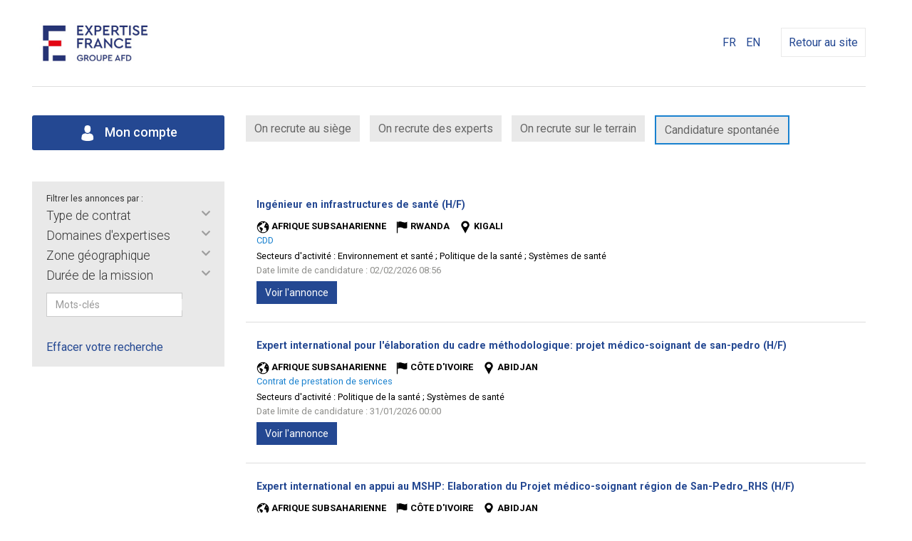

--- FILE ---
content_type: text/html; charset=UTF-8
request_url: https://expertise-france.gestmax.fr/search/set-vacsearchfront_secteurs-028/domaines-d-expertises-systemes-de-sante-74
body_size: 8811
content:


	<!DOCTYPE html>
<html lang="fr">
	<head>
		<meta charset="utf-8" />
    	<meta http-equiv="X-UA-Compatible" content="IE=edge" />
		<meta name="viewport"
			content="width=device-width, initial-scale=1, maximum-scale=1, user-scalable=no" />

		<title>Expertise France - 	Recherche d&#039;offres d&#039;emploi</title>
		<meta name="description"
			content="
						Consultez toutes les offres d'emploi Expertise France et postulez en ligne a nos annonces emploi sur le site recrutement Expertise France
						" />


		<meta name="keywords"
			content="
						Expertise France, recrutement, candidature, Expertise France recrute, offres d'emploi, emploi Expertise France, offers d'emploi Expertise France
						" />


		<meta name="robots" content="index,follow" />

		<link rel="stylesheet" type="text/css" href="/_expertise_france/public/built/front.css?20260115-6968bf6b343b8" />
			<script type="text/javascript" src="/_generic_bootstrap_rgaa/public/js/built/jquery.min.js?20260115-6968bf6b343b8"></script>
	<script defer type="text/javascript" src="/_generic_bootstrap_rgaa/public/js/built/all.js?20260115-6968bf6b343b8"></script>
	<script defer type="text/javascript" src="/_generic_bootstrap_rgaa/public/js/revealpassword.js"></script>
	<script type="text/javascript" src="/public/js/libraries/intl-tel-input/build/js/intlTelInputWithUtils.js?20260115-6968bf6b343b8"></script>
	
	<link rel="stylesheet" type="text/css" href="/../public/js/libraries/intl-tel-input/build/css/intlTelInput.css?20260115-6968bf6b343b8" />
	<link rel="stylesheet" type="text/css" href="/../public/js/dependencies/datepicker/css/datepicker.min.css?20260115-6968bf6b343b8" />

		

				<script defer async type="module" src="/public/js/libraries/altcha.i18n.js"></script>
	
	
		
<!--
		<script type='text/javascript' src="/_generic_bootstrap/public/js/modernizr.min.js"></script>
		<script type='text/javascript' src="/_generic_bootstrap/public/js/css3-mediaqueries.js"></script>
-->

		<!-- HTML5 shim and Respond.js IE8 support of HTML5 elements and media queries -->
		<!--[if lt IE 9]>
			<meta http-equiv="X-UA-Compatible" content="IE=edge" />
			<script type='text/javascript' src="/_generic_bootstrap/public/js/html5.js"></script>
			<script type='text/javascript' src="/_generic_bootstrap/public/js/respond.js"></script>
		<![endif]-->
		 		 		 
		<link href="https://fonts.googleapis.com/css?family=Playfair+Display|Roboto:300,300i,500,400,700&display=swap" rel="stylesheet">
	</head>
		<body class="gestmax-search-faceted gestmax-menu-jobs vac-internal">
			<div class="cnil_cookies bottom">
		<div class="gestmax-container background border cnil_cookies-container">
			Ce site web utilise des cookies pour la réalisation des statistiques de visites.
			Ils nous permettent également d'assurer un bon fonctionnement de nos services.
			En poursuivant votre navigation, vous acceptez l'utilisation de ces cookies.<br/>
			Pour plus d'informations, <a href="/help/alertcookies">Lire la politique des cookies &gt;&gt;</a>.
	
			<div class="glyphicon glyphicon-remove close fa fa-remove" aria-hidden="true"></div>
		</div>
	</div>

<script defer type="text/javascript">
//<![CDATA[
	    var cookie_alert = "none";
	var cookie_name = "Expertise France";
//]]>
</script>		

	<header class="gestmax-container clearfix">
  <img src="https://expertise-france.gestmax.fr/_expertise_france/public/img/logo-expertise-france-fond-transparent270-haut.jpg" alt="Expertise France" class="logo-header pull-left" />
  
  <div class="pull-right">
    <ul class="language-switcher">
									<li>
				<a href="/search/faceted/searchAction/set/field/vacsearchfront_secteurs/value/028/lang/fr_FR"
				title="FR">FR</a>
			</li>
														<li>
				<a href="/search/faceted/searchAction/set/field/vacsearchfront_secteurs/value/028/lang/en_US"
				title="EN">EN</a>
			</li>
			    </ul>
				    <a href="https://www.expertisefrance.fr/fr/accueil" class="back-link" target="_blank">Retour au site</a>
  </div>
</header>

		<div class="gestmax-container main-container">

			<script>
				
				$(function() {
					$('div[class*="faceted_"]').on('click', function(e){
						$(this).find('.title-faceted-search').toggleClass('active');
						$(this).next().find('ul').slideToggle();
					});

				});
				
			</script>

						<style>
									
						.faceted_vacsearchfront_direction{display:none;}
					
							</style>


							
<div class="row">
    <div class="col-lg-3 col-md-4 col-sm-5">
        <a href="/home/index" class="btn btn-primary hidden-xs btn-blue-big">
            <img src="https://expertise-france.gestmax.fr/_expertise_france/public//img/ico_compte2.png" class="icon" style="margin-right:8px;"/> Mon compte        </a>
    </div>
    <div class="col-lg-9 col-md-8 col-sm-7">
        <ul id="header-nav" class="nav nav-pills">
                            <li>
                    <a href="/search/set-vacsearchfront_type_offre-002/type-d-offre-poste-siege" >On recrute au siège</a>
                </li>
                                        <li><a href="/search/set-vacsearchfront_type_offre-001/type-d-offre-experts" >On recrute des experts</a></li>
                                        <li><a href="/search/set-vacsearchfront_type_offre-003/type-d-offre-personnel-terrain" >On recrute sur le terrain</a></li>
                                        <li>
                    <a id="item_speculative" href="/cv/upload/vacancy/100" title="Candidature spontanée" >Candidature spontanée</a>
                </li>
                        <li class="visible-xs"><a href="/home/index" class="btn-primary"><img src="https://expertise-france.gestmax.fr/_expertise_france/public//img/ico_compte2.png" class="icon" style="margin-right:8px;"/> Mon compte</a></li>
        </ul>
    </div>
</div> 
				 


	

<!-- Start content -->




<div class="search-container">

	 <!-- Start search faceted -->
<div class="search-faceted">

	<div id="filters">
		<div class="text-small">Filtrer les annonces par :</div>
						<div class="dl-type"><div class="div-faceted"><div class="dt-type faceted_vacsearchfront_type_contrat  select"><span class="title-faceted-search">
Type de contrat</span></div>
<div class="dd-type facetedData_vacsearchfront_type_contrat  select">
<ul>
<li class="faceted_selectAll faceted_selected" id="vacsearchfront_type_contrat_all"><i style="display:none" class="fa fa-angle-right"></i> <a href="/search/all-vacsearchfront_type_contrat-all/type-de-contrat-afficher-tout">Afficher tout</a></li>
<li class="faceted_cell1" id="vacsearchfront_type_contrat_006"><i style="display:none" class="fa fa-angle-right"></i> <a href="/search/set-vacsearchfront_type_contrat-006/type-de-contrat-cdd-1">CDD (1)</a></li>
<li class="faceted_cell2" id="vacsearchfront_type_contrat_008"><i style="display:none" class="fa fa-angle-right"></i> <a href="/search/set-vacsearchfront_type_contrat-008/type-de-contrat-contrat-de-prestation-de-services-5">Contrat de prestation de services (5)</a></li>

</ul></div></div>
<div class="div-faceted"><div class="dt-type faceted_vacsearchfront_direction  select"><span class="title-faceted-search">
Direction</span></div>
<div class="dd-type facetedData_vacsearchfront_direction  select">
<ul>
<li class="faceted_selectAll faceted_selected" id="vacsearchfront_direction_all"><i style="display:none" class="fa fa-angle-right"></i> <a href="/search/all-vacsearchfront_direction-all/direction-afficher-tout">Afficher tout</a></li>
<li class="faceted_cell1" id="vacsearchfront_direction_005"><i style="display:none" class="fa fa-angle-right"></i> <a href="/search/set-vacsearchfront_direction-005/direction-direction-des-operations-6">Direction des op&eacute;rations (6)</a></li>

</ul></div></div>
<div class="div-faceted"><div class="dt-type faceted_vacsearchfront_secteurs searched  select"><span class="title-faceted-search">
Domaines d'expertises</span></div>
<div class="dd-type facetedData_vacsearchfront_secteurs searched  select">
<ul>
<li class="faceted_selectAll" id="vacsearchfront_secteurs_all"><i style="display:none" class="fa fa-angle-right"></i> <a href="/search/all-vacsearchfront_secteurs-all/domaines-d-expertises-afficher-tout">Afficher tout</a></li>
<li class="faceted_cell1" id="vacsearchfront_secteurs_001"><i style="display:none" class="fa fa-angle-right"></i> <a href="/search/set-vacsearchfront_secteurs-001/domaines-d-expertises-climat-et-agriculture-9">Climat et Agriculture (9)</a></li>
<li class="faceted_cell2" id="vacsearchfront_secteurs_002"><i style="display:none" class="fa fa-angle-right"></i> <a href="/search/set-vacsearchfront_secteurs-002/domaines-d-expertises-climat-et-territoires-2">Climat et territoires (2)</a></li>
<li class="faceted_cell1" id="vacsearchfront_secteurs_045"><i style="display:none" class="fa fa-angle-right"></i> <a href="/search/set-vacsearchfront_secteurs-045/domaines-d-expertises-developpement-urbain-1">D&eacute;veloppement urbain (1)</a></li>
<li class="faceted_cell2" id="vacsearchfront_secteurs_046"><i style="display:none" class="fa fa-angle-right"></i> <a href="/search/set-vacsearchfront_secteurs-046/domaines-d-expertises-developpement-durable-8">D&eacute;veloppement durable (8)</a></li>
<li class="faceted_cell1" id="vacsearchfront_secteurs_005"><i style="display:none" class="fa fa-angle-right"></i> <a href="/search/set-vacsearchfront_secteurs-005/domaines-d-expertises-genre-droits-et-modernisation-de-l-etat-2">Genre, droits et modernisation de l'Etat (2)</a></li>
<li class="faceted_cell2" id="vacsearchfront_secteurs_006"><i style="display:none" class="fa fa-angle-right"></i> <a href="/search/set-vacsearchfront_secteurs-006/domaines-d-expertises-migrations-6">Migrations (6)</a></li>
<li class="faceted_cell1" id="vacsearchfront_secteurs_007"><i style="display:none" class="fa fa-angle-right"></i> <a href="/search/set-vacsearchfront_secteurs-007/domaines-d-expertises-facilitation-des-affaires-et-integration-economique-regionale-19">Facilitation des affaires et int&eacute;gration &eacute;conomique r&eacute;gionale (19)</a></li>
<li class="faceted_cell2" id="vacsearchfront_secteurs_008"><i style="display:none" class="fa fa-angle-right"></i> <a href="/search/set-vacsearchfront_secteurs-008/domaines-d-expertises-mobilisation-des-ressources-gestion-et-redevabilite-publiques-4">Mobilisation des ressources, gestion et redevabilit&eacute; publiques (4)</a></li>
<li class="faceted_cell1" id="vacsearchfront_secteurs_011"><i style="display:none" class="fa fa-angle-right"></i> <a href="/search/set-vacsearchfront_secteurs-011/domaines-d-expertises-menaces-globales-et-criminalite-organisee-2">Menaces globales et criminalit&eacute; organis&eacute;e (2)</a></li>
<li class="faceted_cell2" id="vacsearchfront_secteurs_012"><i style="display:none" class="fa fa-angle-right"></i> <a href="/search/set-vacsearchfront_secteurs-012/domaines-d-expertises-prevention-reduction-et-adaptation-aux-risques-naturels-accidentels-et-malveillants-2">Pr&eacute;vention, r&eacute;duction et adaptation aux risques naturels, accidentels et malveillants (2)</a></li>
<li class="faceted_cell1" id="vacsearchfront_secteurs_013"><i style="display:none" class="fa fa-angle-right"></i> <a href="/search/set-vacsearchfront_secteurs-013/domaines-d-expertises-renforcement-des-forces-de-defense-et-de-securite-2">Renforcement des forces de d&eacute;fense et de s&eacute;curit&eacute; (2)</a></li>
<li class="faceted_cell2" id="vacsearchfront_secteurs_014"><i style="display:none" class="fa fa-angle-right"></i> <a href="/search/set-vacsearchfront_secteurs-014/domaines-d-expertises-stabilisation-et-resilience-1">Stabilisation et r&eacute;silience (1)</a></li>
<li class="faceted_cell1" id="vacsearchfront_secteurs_017"><i style="display:none" class="fa fa-angle-right"></i> <a href="/search/set-vacsearchfront_secteurs-017/domaines-d-expertises-education-enseignement-superieur-et-recherche-4">Education, Enseignement sup&eacute;rieur et Recherche (4)</a></li>
<li class="faceted_cell2" id="vacsearchfront_secteurs_016"><i style="display:none" class="fa fa-angle-right"></i> <a href="/search/set-vacsearchfront_secteurs-016/domaines-d-expertises-formation-professionnelle-insertion-emploi-4">Formation professionnelle, Insertion, Emploi (4)</a></li>
<li class="faceted_cell1" id="vacsearchfront_secteurs_019"><i style="display:none" class="fa fa-angle-right"></i> <a href="/search/set-vacsearchfront_secteurs-019/domaines-d-expertises-innovations-technologiques-1">Innovations Technologiques (1)</a></li>
<li class="faceted_cell2" id="vacsearchfront_secteurs_021"><i style="display:none" class="fa fa-angle-right"></i> <a href="/search/set-vacsearchfront_secteurs-021/domaines-d-expertises-environnement-et-sante-5">Environnement et sant&eacute; (5)</a></li>
<li class="faceted_cell1" id="vacsearchfront_secteurs_022"><i style="display:none" class="fa fa-angle-right"></i> <a href="/search/set-vacsearchfront_secteurs-022/domaines-d-expertises-les-maladies-non-transmissibles-1">Les maladies non transmissibles (1)</a></li>
<li class="faceted_cell2" id="vacsearchfront_secteurs_025"><i style="display:none" class="fa fa-angle-right"></i> <a href="/search/set-vacsearchfront_secteurs-025/domaines-d-expertises-politique-de-la-sante-7">Politique de la sant&eacute; (7)</a></li>
<li class="faceted_cell1" id="vacsearchfront_secteurs_026"><i style="display:none" class="fa fa-angle-right"></i> <a href="/search/set-vacsearchfront_secteurs-026/domaines-d-expertises-prevention-des-maladies-1">Pr&eacute;vention des maladies (1)</a></li>
<li class="faceted_cell2 faceted_selected" id="vacsearchfront_secteurs_028"><i style="display:none" class="fa fa-angle-right"></i> <a href="/search/set-vacsearchfront_secteurs-028/domaines-d-expertises-systemes-de-sante-6">Syst&egrave;mes de sant&eacute; (6)</a></li>
<li class="faceted_cell1" id="vacsearchfront_secteurs_029"><i style="display:none" class="fa fa-angle-right"></i> <a href="/search/set-vacsearchfront_secteurs-029/domaines-d-expertises-gestion-administrative-et-financiere-2">Gestion administrative et financi&egrave;re (2)</a></li>
<li class="faceted_cell2" id="vacsearchfront_secteurs_033"><i style="display:none" class="fa fa-angle-right"></i> <a href="/search/set-vacsearchfront_secteurs-033/domaines-d-expertises-communication-1">Communication (1)</a></li>
<li class="faceted_cell1" id="vacsearchfront_secteurs_034"><i style="display:none" class="fa fa-angle-right"></i> <a href="/search/set-vacsearchfront_secteurs-034/domaines-d-expertises-rh-1">RH (1)</a></li>
<li class="faceted_cell2" id="vacsearchfront_secteurs_037"><i style="display:none" class="fa fa-angle-right"></i> <a href="/search/set-vacsearchfront_secteurs-037/domaines-d-expertises-juridique-1">Juridique (1)</a></li>
<li class="faceted_cell1" id="vacsearchfront_secteurs_038"><i style="display:none" class="fa fa-angle-right"></i> <a href="/search/set-vacsearchfront_secteurs-038/domaines-d-expertises-systeme-d-information-1">Syst&egrave;me d'information (1)</a></li>
<li class="faceted_cell2" id="vacsearchfront_secteurs_040"><i style="display:none" class="fa fa-angle-right"></i> <a href="/search/set-vacsearchfront_secteurs-040/domaines-d-expertises-autre-2">Autre (2)</a></li>
<li class="faceted_cell1" id="vacsearchfront_secteurs_042"><i style="display:none" class="fa fa-angle-right"></i> <a href="/search/set-vacsearchfront_secteurs-042/domaines-d-expertises-justice-3">Justice (3)</a></li>
<li class="faceted_cell2" id="vacsearchfront_secteurs_043"><i style="display:none" class="fa fa-angle-right"></i> <a href="/search/set-vacsearchfront_secteurs-043/domaines-d-expertises-culture-et-patrimoine-1">Culture et patrimoine (1)</a></li>
<li class="faceted_cell1" id="vacsearchfront_secteurs_044"><i style="display:none" class="fa fa-angle-right"></i> <a href="/search/set-vacsearchfront_secteurs-044/domaines-d-expertises-organisation-de-la-societe-civile-1">Organisation de la Soci&eacute;t&eacute; Civile (1)</a></li>
<li class="faceted_cell2" id="vacsearchfront_secteurs_047"><i style="display:none" class="fa fa-angle-right"></i> <a href="/search/set-vacsearchfront_secteurs-047/domaines-d-expertises-gouvernance-democratique-1">Gouvernance d&eacute;mocratique (1)</a></li>
<li class="faceted_cell1" id="vacsearchfront_secteurs_048"><i style="display:none" class="fa fa-angle-right"></i> <a href="/search/set-vacsearchfront_secteurs-048/domaines-d-expertises-gouvernance-economique-et-financiere-17">Gouvernance &eacute;conomique et financi&egrave;re (17)</a></li>
<li class="faceted_cell2" id="vacsearchfront_secteurs_049"><i style="display:none" class="fa fa-angle-right"></i> <a href="/search/set-vacsearchfront_secteurs-049/domaines-d-expertises-affaires-politiques-1">Affaires politiques (1)</a></li>

</ul></div></div>
<div class="div-faceted"><div class="dt-type faceted_vacsearchfront_pays_mission  select"><span class="title-faceted-search">
Zone g&eacute;ographique</span></div>
<div class="dd-type facetedData_vacsearchfront_pays_mission  select">
<ul>
<li class="faceted_selectAll faceted_selected" id="vacsearchfront_pays_mission_all"><i style="display:none" class="fa fa-angle-right"></i> <a href="/search/all-vacsearchfront_pays_mission-all/zone-geographique-afficher-tout">Afficher tout</a></li>
<li class="faceted_cell1" id="vacsearchfront_pays_mission_004"><i style="display:none" class="fa fa-angle-right"></i> <a href="/search/set-vacsearchfront_pays_mission-004/zone-geographique-afrique-subsaharienne-6">Afrique subsaharienne (6)</a></li>

</ul></div></div>
<div class="div-faceted"><div class="dt-type faceted_vacsearchfront_duree_mission  select"><span class="title-faceted-search">
Dur&eacute;e de la mission</span></div>
<div class="dd-type facetedData_vacsearchfront_duree_mission  select">
<ul>
<li class="faceted_selectAll faceted_selected" id="vacsearchfront_duree_mission_all"><i style="display:none" class="fa fa-angle-right"></i> <a href="/search/all-vacsearchfront_duree_mission-all/duree-de-la-mission-afficher-tout">Afficher tout</a></li>
<li class="faceted_cell1" id="vacsearchfront_duree_mission_001"><i style="display:none" class="fa fa-angle-right"></i> <a href="/search/set-vacsearchfront_duree_mission-001/duree-de-la-mission-court-terme-3">Court terme (3)</a></li>
<li class="faceted_cell2" id="vacsearchfront_duree_mission_002"><i style="display:none" class="fa fa-angle-right"></i> <a href="/search/set-vacsearchfront_duree_mission-002/duree-de-la-mission-long-terme-1">Long terme (1)</a></li>
<li class="faceted_cell1" id="vacsearchfront_duree_mission_003"><i style="display:none" class="fa fa-angle-right"></i> <a href="/search/set-vacsearchfront_duree_mission-003/duree-de-la-mission-expertise-perlee-1">Expertise perl&eacute;e (1)</a></li>

</ul></div></div>
<div class="dd-type facetedText  text  text"><form action="/search#results" method="post" name="search_vacancy" id="search_vacancy" class="form-inline search" onsubmit="try { var myValidator = validate_search_vacancy; } catch(e) { return true; } return myValidator(this);"><div class="input-group"><input name="_qf__search_vacancy" type="hidden" value="" class="form-control hidden" />
<input name="_csrf_token_645a83a41868941e4692aa31e7235f2" type="hidden" value="1357b0533abf1fd08321aa4957d21b1ca2f24ab7" class="form-control hidden" />
<input id="vacsearchfront_keywords" placeholder="Mots-cl&eacute;s" name="vacsearchfront_keywords" type="text" maxlength="60" size="25" class="form-control text form-control text" id="vacsearchfront_keywords" /><span class="input-group-btn"><button name="submit" value="Rechercher" type="submit" class="btn btn-default btn btn-default" id="submit">Rechercher</button></span>
</div></form></div><div class="div-faceted"><div class="dt-type faceted_vacsearchfront_type_offre hidden  select  select"><span class="title-faceted-search">
Type d'offre</span></div>
<div class="dd-type facetedData_vacsearchfront_type_offre hidden  select  select">
<ul>
<li class="faceted_selectAll faceted_selected" id="vacsearchfront_type_offre_all"><i style="display:none" class="fa fa-angle-right"></i> <a href="/search/all-vacsearchfront_type_offre-all/type-d-offre-afficher-tout">Afficher tout</a></li>
<li class="faceted_cell1" id="vacsearchfront_type_offre___NONE__"><i style="display:none" class="fa fa-angle-right"></i> <a href="/search/set-vacsearchfront_type_offre-__NONE__/type-d-offre-aucune-valeur">- Aucune valeur -</a></li>
<li class="faceted_cell2" id="vacsearchfront_type_offre_001"><i style="display:none" class="fa fa-angle-right"></i> <a href="/search/set-vacsearchfront_type_offre-001/type-d-offre-experts">Experts</a></li>
<li class="faceted_cell1" id="vacsearchfront_type_offre_002"><i style="display:none" class="fa fa-angle-right"></i> <a href="/search/set-vacsearchfront_type_offre-002/type-d-offre-poste-siege">Poste Si&egrave;ge</a></li>
<li class="faceted_cell2" id="vacsearchfront_type_offre_003"><i style="display:none" class="fa fa-angle-right"></i> <a href="/search/set-vacsearchfront_type_offre-003/type-d-offre-poste-terrain">Poste terrain</a></li>

</ul></div></div>
<div class="div-faceted"><div class="dt-type faceted_vacsearchfront_department hidden std-list-departmentonly  select  select"><span class="title-faceted-search">
P&ocirc;les</span></div>
<div class="dd-type facetedData_vacsearchfront_department hidden std-list-departmentonly  select  select">
<ul>
<li class="faceted_selectAll faceted_selected" id="vacsearchfront_department_all"><i style="display:none" class="fa fa-angle-right"></i> <a href="/search/all-vacsearchfront_department-all/poles-afficher-tout">Afficher tout</a></li>
<li class="faceted_cell1" id="vacsearchfront_department___NONE__"><i style="display:none" class="fa fa-angle-right"></i> <a href="/search/set-vacsearchfront_department-__NONE__/poles-aucune-valeur">- Aucune valeur -</a></li>
<li class="faceted_cell2" id="vacsearchfront_department_13"><i style="display:none" class="fa fa-angle-right"></i> <a href="/search/set-vacsearchfront_department-13/poles-pole-controle-de-gestion-siege-et-consolidation"> P&ocirc;le Contr&ocirc;le de gestion si&egrave;ge et consolidation</a></li>
<li class="faceted_cell1" id="vacsearchfront_department_100"><i style="display:none" class="fa fa-angle-right"></i> <a href="/search/set-vacsearchfront_department-100/poles-">-</a></li>
<li class="faceted_cell2" id="vacsearchfront_department_104"><i style="display:none" class="fa fa-angle-right"></i> <a href="/search/set-vacsearchfront_department-104/poles-">-</a></li>
<li class="faceted_cell1" id="vacsearchfront_department_102"><i style="display:none" class="fa fa-angle-right"></i> <a href="/search/set-vacsearchfront_department-102/poles-">-</a></li>
<li class="faceted_cell2" id="vacsearchfront_department_101"><i style="display:none" class="fa fa-angle-right"></i> <a href="/search/set-vacsearchfront_department-101/poles-">-</a></li>
<li class="faceted_cell1" id="vacsearchfront_department_66"><i style="display:none" class="fa fa-angle-right"></i> <a href="/search/set-vacsearchfront_department-66/poles-do-recrutement-interne">- DO -  Recrutement interne</a></li>
<li class="faceted_cell2" id="vacsearchfront_department_65"><i style="display:none" class="fa fa-angle-right"></i> <a href="/search/set-vacsearchfront_department-65/poles-do-recrutement-interne">- DO -  Recrutement interne</a></li>
<li class="faceted_cell1" id="vacsearchfront_department_67"><i style="display:none" class="fa fa-angle-right"></i> <a href="/search/set-vacsearchfront_department-67/poles-do-recrutement-interne">- DO -  Recrutement interne</a></li>
<li class="faceted_cell2" id="vacsearchfront_department_64"><i style="display:none" class="fa fa-angle-right"></i> <a href="/search/set-vacsearchfront_department-64/poles-do-recrutement-interne">- DO -  Recrutement interne</a></li>
<li class="faceted_cell1" id="vacsearchfront_department_62"><i style="display:none" class="fa fa-angle-right"></i> <a href="/search/set-vacsearchfront_department-62/poles-do-recrutement-interne">- DO -  Recrutement interne</a></li>
<li class="faceted_cell2" id="vacsearchfront_department_63"><i style="display:none" class="fa fa-angle-right"></i> <a href="/search/set-vacsearchfront_department-63/poles-do-recrutement-interne">- DO -  Recrutement interne</a></li>
<li class="faceted_cell1" id="vacsearchfront_department_74"><i style="display:none" class="fa fa-angle-right"></i> <a href="/search/set-vacsearchfront_department-74/poles-do-recrutement-interne">- DO -  Recrutement interne</a></li>
<li class="faceted_cell2" id="vacsearchfront_department_70"><i style="display:none" class="fa fa-angle-right"></i> <a href="/search/set-vacsearchfront_department-70/poles-do-recrutement-interne">- DO -  Recrutement interne</a></li>
<li class="faceted_cell1" id="vacsearchfront_department_69"><i style="display:none" class="fa fa-angle-right"></i> <a href="/search/set-vacsearchfront_department-69/poles-do-recrutement-interne">- DO -  Recrutement interne</a></li>
<li class="faceted_cell2" id="vacsearchfront_department_68"><i style="display:none" class="fa fa-angle-right"></i> <a href="/search/set-vacsearchfront_department-68/poles-do-recrutement-interne">- DO -  Recrutement interne</a></li>
<li class="faceted_cell1" id="vacsearchfront_department_109"><i style="display:none" class="fa fa-angle-right"></i> <a href="/search/set-vacsearchfront_department-109/poles-afd">AFD</a></li>
<li class="faceted_cell2" id="vacsearchfront_department_53"><i style="display:none" class="fa fa-angle-right"></i> <a href="/search/set-vacsearchfront_department-53/poles-accompagnement-du-changement">Accompagnement du changement</a></li>
<li class="faceted_cell1" id="vacsearchfront_department_49"><i style="display:none" class="fa fa-angle-right"></i> <a href="/search/set-vacsearchfront_department-49/poles-belgique">Belgique</a></li>
<li class="faceted_cell2" id="vacsearchfront_department_47"><i style="display:none" class="fa fa-angle-right"></i> <a href="/search/set-vacsearchfront_department-47/poles-bureaux-sante">Bureaux Sant&eacute;</a></li>
<li class="faceted_cell1" id="vacsearchfront_department_85"><i style="display:none" class="fa fa-angle-right"></i> <a href="/search/set-vacsearchfront_department-85/poles-comores">Comores</a></li>
<li class="faceted_cell2" id="vacsearchfront_department_45"><i style="display:none" class="fa fa-angle-right"></i> <a href="/search/set-vacsearchfront_department-45/poles-coordination-communication">Coordination Communication</a></li>
<li class="faceted_cell1" id="vacsearchfront_department_44"><i style="display:none" class="fa fa-angle-right"></i> <a href="/search/set-vacsearchfront_department-44/poles-coordination-administrative-et-financiere">Coordination administrative et financi&egrave;re</a></li>
<li class="faceted_cell2" id="vacsearchfront_department_51"><i style="display:none" class="fa fa-angle-right"></i> <a href="/search/set-vacsearchfront_department-51/poles-cote-d-ivoire">C&ocirc;te d&rsquo;Ivoire</a></li>
<li class="faceted_cell1" id="vacsearchfront_department_73"><i style="display:none" class="fa fa-angle-right"></i> <a href="/search/set-vacsearchfront_department-73/poles-dft">DFT</a></li>
<li class="faceted_cell2" id="vacsearchfront_department_71"><i style="display:none" class="fa fa-angle-right"></i> <a href="/search/set-vacsearchfront_department-71/poles-dg">DG</a></li>
<li class="faceted_cell1" id="vacsearchfront_department_72"><i style="display:none" class="fa fa-angle-right"></i> <a href="/search/set-vacsearchfront_department-72/poles-do">DO</a></li>
<li class="faceted_cell2" id="vacsearchfront_department_118"><i style="display:none" class="fa fa-angle-right"></i> <a href="/search/set-vacsearchfront_department-118/poles-dp-rwanda">DP  RWANDA</a></li>
<li class="faceted_cell1" id="vacsearchfront_department_119"><i style="display:none" class="fa fa-angle-right"></i> <a href="/search/set-vacsearchfront_department-119/poles-dp-madagascar">DP - MADAGASCAR</a></li>
<li class="faceted_cell2" id="vacsearchfront_department_110"><i style="display:none" class="fa fa-angle-right"></i> <a href="/search/set-vacsearchfront_department-110/poles-dp-comores">DP Comores</a></li>
<li class="faceted_cell1" id="vacsearchfront_department_111"><i style="display:none" class="fa fa-angle-right"></i> <a href="/search/set-vacsearchfront_department-111/poles-dp-cote-d-ivoire">DP C&ocirc;te d'Ivoire</a></li>
<li class="faceted_cell2" id="vacsearchfront_department_114"><i style="display:none" class="fa fa-angle-right"></i> <a href="/search/set-vacsearchfront_department-114/poles-dp-guinee">DP Guin&eacute;e</a></li>
<li class="faceted_cell1" id="vacsearchfront_department_112"><i style="display:none" class="fa fa-angle-right"></i> <a href="/search/set-vacsearchfront_department-112/poles-dp-haiti">DP Ha&iuml;ti</a></li>
<li class="faceted_cell2" id="vacsearchfront_department_117"><i style="display:none" class="fa fa-angle-right"></i> <a href="/search/set-vacsearchfront_department-117/poles-dp-liban-jordanie">DP Liban/Jordanie</a></li>
<li class="faceted_cell1" id="vacsearchfront_department_113"><i style="display:none" class="fa fa-angle-right"></i> <a href="/search/set-vacsearchfront_department-113/poles-dp-republique-democratique-du-congo">DP R&eacute;publique D&eacute;mocratique du Congo</a></li>
<li class="faceted_cell2" id="vacsearchfront_department_115"><i style="display:none" class="fa fa-angle-right"></i> <a href="/search/set-vacsearchfront_department-115/poles-dp-tunisie-lybie">DP Tunisie/Lybie</a></li>
<li class="faceted_cell1" id="vacsearchfront_department_116"><i style="display:none" class="fa fa-angle-right"></i> <a href="/search/set-vacsearchfront_department-116/poles-dp-ukraine">DP Ukraine</a></li>
<li class="faceted_cell2" id="vacsearchfront_department_99"><i style="display:none" class="fa fa-angle-right"></i> <a href="/search/set-vacsearchfront_department-99/poles-direction-du-departement-edin">Direction du d&eacute;partement - EDIN</a></li>
<li class="faceted_cell1" id="vacsearchfront_department_98"><i style="display:none" class="fa fa-angle-right"></i> <a href="/search/set-vacsearchfront_department-98/poles-direction-du-departement-gouv">Direction du d&eacute;partement - GOUV</a></li>
<li class="faceted_cell2" id="vacsearchfront_department_56"><i style="display:none" class="fa fa-angle-right"></i> <a href="/search/set-vacsearchfront_department-56/poles-departement-surete">D&eacute;partement  S&ucirc;ret&eacute;</a></li>
<li class="faceted_cell1" id="vacsearchfront_department_54"><i style="display:none" class="fa fa-angle-right"></i> <a href="/search/set-vacsearchfront_department-54/poles-departement-de-la-strategie-et-des-partenariats">D&eacute;partement  de la Strat&eacute;gie et des Partenariats</a></li>
<li class="faceted_cell2" id="vacsearchfront_department_52"><i style="display:none" class="fa fa-angle-right"></i> <a href="/search/set-vacsearchfront_department-52/poles-departement-moyens-generaux">D&eacute;partement Moyens g&eacute;n&eacute;raux</a></li>
<li class="faceted_cell1" id="vacsearchfront_department_106"><i style="display:none" class="fa fa-angle-right"></i> <a href="/search/set-vacsearchfront_department-106/poles-developpement-urbain-et-economie-circulaire">D&eacute;veloppement Urbain et Economie circulaire</a></li>
<li class="faceted_cell2" id="vacsearchfront_department_86"><i style="display:none" class="fa fa-angle-right"></i> <a href="/search/set-vacsearchfront_department-86/poles-education-enseignement-superieur-et-recherche">Education, Enseignement sup&eacute;rieur et Recherche </a></li>
<li class="faceted_cell1" id="vacsearchfront_department_84"><i style="display:none" class="fa fa-angle-right"></i> <a href="/search/set-vacsearchfront_department-84/poles-ethiopie">Ethiopie</a></li>
<li class="faceted_cell2" id="vacsearchfront_department_30"><i style="display:none" class="fa fa-angle-right"></i> <a href="/search/set-vacsearchfront_department-30/poles-formation-professionnelle-insertion-et-emploi">Formation professionnelle, Insertion et Emploi</a></li>
<li class="faceted_cell1" id="vacsearchfront_department_83"><i style="display:none" class="fa fa-angle-right"></i> <a href="/search/set-vacsearchfront_department-83/poles-guinee">Guin&eacute;e</a></li>
<li class="faceted_cell2" id="vacsearchfront_department_108"><i style="display:none" class="fa fa-angle-right"></i> <a href="/search/set-vacsearchfront_department-108/poles-haiti">Ha&iuml;ti</a></li>
<li class="faceted_cell1" id="vacsearchfront_department_60"><i style="display:none" class="fa fa-angle-right"></i> <a href="/search/set-vacsearchfront_department-60/poles-jumelages-et-activites-bilaterales-des-administrations">Jumelages et activit&eacute;s bilat&eacute;rales des administrations</a></li>
<li class="faceted_cell2" id="vacsearchfront_department_82"><i style="display:none" class="fa fa-angle-right"></i> <a href="/search/set-vacsearchfront_department-82/poles-liban">Liban</a></li>
<li class="faceted_cell1" id="vacsearchfront_department_81"><i style="display:none" class="fa fa-angle-right"></i> <a href="/search/set-vacsearchfront_department-81/poles-mali">Mali</a></li>
<li class="faceted_cell2" id="vacsearchfront_department_40"><i style="display:none" class="fa fa-angle-right"></i> <a href="/search/set-vacsearchfront_department-40/poles-projet-socieux">Projet SOCIEUX+</a></li>
<li class="faceted_cell1" id="vacsearchfront_department_58"><i style="display:none" class="fa fa-angle-right"></i> <a href="/search/set-vacsearchfront_department-58/poles-pole-communication">P&ocirc;le  Communication</a></li>
<li class="faceted_cell2" id="vacsearchfront_department_90"><i style="display:none" class="fa fa-angle-right"></i> <a href="/search/set-vacsearchfront_department-90/poles-pole-politiques-economiques-et-commerciales">P&ocirc;le - Politiques Economiques et Commerciales</a></li>
<li class="faceted_cell1" id="vacsearchfront_department_39"><i style="display:none" class="fa fa-angle-right"></i> <a href="/search/set-vacsearchfront_department-39/poles-pole-agriculture">P&ocirc;le Agriculture</a></li>
<li class="faceted_cell2" id="vacsearchfront_department_15"><i style="display:none" class="fa fa-angle-right"></i> <a href="/search/set-vacsearchfront_department-15/poles-pole-appui-technique-et-transversal">P&ocirc;le Appui technique et transversal</a></li>
<li class="faceted_cell1" id="vacsearchfront_department_91"><i style="display:none" class="fa fa-angle-right"></i> <a href="/search/set-vacsearchfront_department-91/poles-pole-attractivite-des-territoires-culture-et-patrimoine">P&ocirc;le Attractivit&eacute; des territoires, Culture et Patrimoine</a></li>
<li class="faceted_cell2" id="vacsearchfront_department_77"><i style="display:none" class="fa fa-angle-right"></i> <a href="/search/set-vacsearchfront_department-77/poles-pole-biodiversite">P&ocirc;le Biodiversit&eacute;</a></li>
<li class="faceted_cell1" id="vacsearchfront_department_11"><i style="display:none" class="fa fa-angle-right"></i> <a href="/search/set-vacsearchfront_department-11/poles-pole-comptabilite-tresorerie">P&ocirc;le Comptabilit&eacute; - Tr&eacute;sorerie</a></li>
<li class="faceted_cell2" id="vacsearchfront_department_12"><i style="display:none" class="fa fa-angle-right"></i> <a href="/search/set-vacsearchfront_department-12/poles-pole-controle-de-gestion-des-operations">P&ocirc;le Contr&ocirc;le de gestion des op&eacute;rations</a></li>
<li class="faceted_cell1" id="vacsearchfront_department_41"><i style="display:none" class="fa fa-angle-right"></i> <a href="/search/set-vacsearchfront_department-41/poles-pole-energie">P&ocirc;le Energie</a></li>
<li class="faceted_cell2" id="vacsearchfront_department_89"><i style="display:none" class="fa fa-angle-right"></i> <a href="/search/set-vacsearchfront_department-89/poles-pole-entreprenariat-et-innovation">P&ocirc;le Entreprenariat et Innovation</a></li>
<li class="faceted_cell1" id="vacsearchfront_department_37"><i style="display:none" class="fa fa-angle-right"></i> <a href="/search/set-vacsearchfront_department-37/poles-pole-genre-migration-et-droits-humains">P&ocirc;le Genre, Migration et Droits Humains</a></li>
<li class="faceted_cell2" id="vacsearchfront_department_19"><i style="display:none" class="fa fa-angle-right"></i> <a href="/search/set-vacsearchfront_department-19/poles-pole-gestion-des-competences-et-des-carrieres">P&ocirc;le Gestion des comp&eacute;tences et des carri&egrave;res</a></li>
<li class="faceted_cell1" id="vacsearchfront_department_36"><i style="display:none" class="fa fa-angle-right"></i> <a href="/search/set-vacsearchfront_department-36/poles-pole-gouvernance-et-etat-de-droit">P&ocirc;le Gouvernance et Etat de Droit</a></li>
<li class="faceted_cell2" id="vacsearchfront_department_14"><i style="display:none" class="fa fa-angle-right"></i> <a href="/search/set-vacsearchfront_department-14/poles-pole-infrastructure-et-systemes">P&ocirc;le Infrastructure et syst&egrave;mes</a></li>
<li class="faceted_cell1" id="vacsearchfront_department_16"><i style="display:none" class="fa fa-angle-right"></i> <a href="/search/set-vacsearchfront_department-16/poles-pole-initiative-5-et-pandemies">P&ocirc;le Initiative 5% et Pand&eacute;mies</a></li>
<li class="faceted_cell2" id="vacsearchfront_department_18"><i style="display:none" class="fa fa-angle-right"></i> <a href="/search/set-vacsearchfront_department-18/poles-pole-interventions-en-sante">P&ocirc;le Interventions en sant&eacute;</a></li>
<li class="faceted_cell1" id="vacsearchfront_department_79"><i style="display:none" class="fa fa-angle-right"></i> <a href="/search/set-vacsearchfront_department-79/poles-pole-jumelages-et-activites-bilaterales-des-admnistrations">P&ocirc;le Jumelages et Activit&eacute;s Bilaterales des Admnistrations</a></li>
<li class="faceted_cell2" id="vacsearchfront_department_75"><i style="display:none" class="fa fa-angle-right"></i> <a href="/search/set-vacsearchfront_department-75/poles-pole-justice">P&ocirc;le Justice</a></li>
<li class="faceted_cell1" id="vacsearchfront_department_97"><i style="display:none" class="fa fa-angle-right"></i> <a href="/search/set-vacsearchfront_department-97/poles-pole-justice">P&ocirc;le Justice</a></li>
<li class="faceted_cell2" id="vacsearchfront_department_23"><i style="display:none" class="fa fa-angle-right"></i> <a href="/search/set-vacsearchfront_department-23/poles-pole-marche-public-subvention-et-appui-aux-operations">P&ocirc;le March&eacute; public, subvention et appui aux op&eacute;rations</a></li>
<li class="faceted_cell1" id="vacsearchfront_department_29"><i style="display:none" class="fa fa-angle-right"></i> <a href="/search/set-vacsearchfront_department-29/poles-pole-menaces-globales-et-criminalite-organisee">P&ocirc;le Menaces globales et criminalit&eacute; organis&eacute;e</a></li>
<li class="faceted_cell2" id="vacsearchfront_department_95"><i style="display:none" class="fa fa-angle-right"></i> <a href="/search/set-vacsearchfront_department-95/poles-pole-migration-genre-et-droits-humains">P&ocirc;le Migration, Genre et Droits Humains</a></li>
<li class="faceted_cell1" id="vacsearchfront_department_92"><i style="display:none" class="fa fa-angle-right"></i> <a href="/search/set-vacsearchfront_department-92/poles-pole-mobilisation-des-ressources-financieres">P&ocirc;le Mobilisation des Ressources Financi&egrave;res</a></li>
<li class="faceted_cell2" id="vacsearchfront_department_34"><i style="display:none" class="fa fa-angle-right"></i> <a href="/search/set-vacsearchfront_department-34/poles-pole-mobilisation-des-ressources-interieures">P&ocirc;le Mobilisation des ressources int&eacute;rieures</a></li>
<li class="faceted_cell1" id="vacsearchfront_department_20"><i style="display:none" class="fa fa-angle-right"></i> <a href="/search/set-vacsearchfront_department-20/poles-pole-mobilite-internationale">P&ocirc;le Mobilit&eacute; internationale</a></li>
<li class="faceted_cell2" id="vacsearchfront_department_96"><i style="display:none" class="fa fa-angle-right"></i> <a href="/search/set-vacsearchfront_department-96/poles-pole-modernisation-de-l-etat-et-gouvernance-locale">P&ocirc;le Modernisation de l'Etat et Gouvernance locale</a></li>
<li class="faceted_cell1" id="vacsearchfront_department_25"><i style="display:none" class="fa fa-angle-right"></i> <a href="/search/set-vacsearchfront_department-25/poles-pole-operations-internationales-de-securite">P&ocirc;le Op&eacute;rations internationales de s&eacute;curit&eacute;</a></li>
<li class="faceted_cell2" id="vacsearchfront_department_21"><i style="display:none" class="fa fa-angle-right"></i> <a href="/search/set-vacsearchfront_department-21/poles-pole-paie-et-administration-du-personnel">P&ocirc;le Paie et administration du personnel</a></li>
<li class="faceted_cell1" id="vacsearchfront_department_55"><i style="display:none" class="fa fa-angle-right"></i> <a href="/search/set-vacsearchfront_department-55/poles-pole-pilotage-des-implantations">P&ocirc;le Pilotage des implantations</a></li>
<li class="faceted_cell2" id="vacsearchfront_department_57"><i style="display:none" class="fa fa-angle-right"></i> <a href="/search/set-vacsearchfront_department-57/poles-pole-pilotage-des-implantations">P&ocirc;le Pilotage des implantations</a></li>
<li class="faceted_cell1" id="vacsearchfront_department_61"><i style="display:none" class="fa fa-angle-right"></i> <a href="/search/set-vacsearchfront_department-61/poles-pole-projet-et-integration">P&ocirc;le Projet et Int&eacute;gration</a></li>
<li class="faceted_cell2" id="vacsearchfront_department_27"><i style="display:none" class="fa fa-angle-right"></i> <a href="/search/set-vacsearchfront_department-27/poles-pole-protection-sociale-travail-decent">P&ocirc;le Protection sociale &amp; Travail d&eacute;cent</a></li>
<li class="faceted_cell1" id="vacsearchfront_department_24"><i style="display:none" class="fa fa-angle-right"></i> <a href="/search/set-vacsearchfront_department-24/poles-pole-prevention-reduction-et-adaptation-aux-risques">P&ocirc;le Pr&eacute;vention, r&eacute;duction et adaptation aux risques</a></li>
<li class="faceted_cell2" id="vacsearchfront_department_22"><i style="display:none" class="fa fa-angle-right"></i> <a href="/search/set-vacsearchfront_department-22/poles-pole-relations-sociales">P&ocirc;le Relations sociales</a></li>
<li class="faceted_cell1" id="vacsearchfront_department_28"><i style="display:none" class="fa fa-angle-right"></i> <a href="/search/set-vacsearchfront_department-28/poles-pole-renforcement-des-forces-de-securite-et-de-defense">P&ocirc;le Renforcement des forces de s&eacute;curit&eacute; et de d&eacute;fense</a></li>
<li class="faceted_cell2" id="vacsearchfront_department_17"><i style="display:none" class="fa fa-angle-right"></i> <a href="/search/set-vacsearchfront_department-17/poles-pole-renforcement-des-systemes-de-sante">P&ocirc;le Renforcement des syst&egrave;mes de sant&eacute;</a></li>
<li class="faceted_cell1" id="vacsearchfront_department_26"><i style="display:none" class="fa fa-angle-right"></i> <a href="/search/set-vacsearchfront_department-26/poles-pole-stabilisation-et-resilience">P&ocirc;le Stabilisation et r&eacute;silience</a></li>
<li class="faceted_cell2" id="vacsearchfront_department_35"><i style="display:none" class="fa fa-angle-right"></i> <a href="/search/set-vacsearchfront_department-35/poles-pole-transparence-gestion-et-redevabilite">P&ocirc;le Transparence, Gestion et Redevabilit&eacute;</a></li>
<li class="faceted_cell1" id="vacsearchfront_department_93"><i style="display:none" class="fa fa-angle-right"></i> <a href="/search/set-vacsearchfront_department-93/poles-pole-transparence-gestion-et-redevabilite">P&ocirc;le Transparence, Gestion et Redevabilit&eacute;</a></li>
<li class="faceted_cell2" id="vacsearchfront_department_78"><i style="display:none" class="fa fa-angle-right"></i> <a href="/search/set-vacsearchfront_department-78/poles-pole-relations-experts-rex">P&ocirc;le relations experts (REX)</a></li>
<li class="faceted_cell1" id="vacsearchfront_department_33"><i style="display:none" class="fa fa-angle-right"></i> <a href="/search/set-vacsearchfront_department-33/poles-pole-economie-secteur-prive-commerce">P&ocirc;le &Eacute;conomie, Secteur priv&eacute;, commerce</a></li>
<li class="faceted_cell2" id="vacsearchfront_department_59"><i style="display:none" class="fa fa-angle-right"></i> <a href="/search/set-vacsearchfront_department-59/poles-relations-experts">Relations experts</a></li>
<li class="faceted_cell1" id="vacsearchfront_department_107"><i style="display:none" class="fa fa-angle-right"></i> <a href="/search/set-vacsearchfront_department-107/poles-republique-democratique-du-congo">R&eacute;publique Democratique du Congo</a></li>
<li class="faceted_cell2" id="vacsearchfront_department_48"><i style="display:none" class="fa fa-angle-right"></i> <a href="/search/set-vacsearchfront_department-48/poles-tunisie">Tunisie</a></li>
<li class="faceted_cell1" id="vacsearchfront_department_105"><i style="display:none" class="fa fa-angle-right"></i> <a href="/search/set-vacsearchfront_department-105/poles-unite-atlas">Unit&eacute; ATLAS</a></li>
<li class="faceted_cell2" id="vacsearchfront_department_103"><i style="display:none" class="fa fa-angle-right"></i> <a href="/search/set-vacsearchfront_department-103/poles-unite-suivi-et-evalution">Unit&eacute; suivi et &eacute;valution</a></li>
<li class="faceted_cell1" id="vacsearchfront_department_43"><i style="display:none" class="fa fa-angle-right"></i> <a href="/search/set-vacsearchfront_department-43/poles-unite-suivi-evaluation-capitalisation">Unit&eacute; suivi, &eacute;valuation, capitalisation</a></li>
<li class="faceted_cell2" id="vacsearchfront_department_50"><i style="display:none" class="fa fa-angle-right"></i> <a href="/search/set-vacsearchfront_department-50/poles-vietnam">Vietnam</a></li>

</ul></div></div>
</div>
		<a class="searchreset" href="/search/new">Effacer votre recherche</a>	</div>
</div>
<!-- End search faceted -->

<div class="searchlist">
	
	<a name="results"></a>

													<div class="searchlist-div">
    <div class="list-group">

                                                                                <div class="list-group-item cell1">
        
                                    <a href="https://expertise-france.gestmax.fr/13682/1/health-infrastructure-engineer-h-f/fr_FR?backlink=search" >                        <h2 class="list-group-item-heading">Ing&eacute;nieur en infrastructures de sant&eacute;  (H/F) <span class="sr-only">(Nouvelle fenêtre)</span></h2>
                    </a>                            
                                                                                        <span class="country"><img src="https://expertise-france.gestmax.fr/_expertise_france/public//img/ico_zone-geo.png" class="width-18"/> <strong>AFRIQUE SUBSAHARIENNE</strong></span>
                                                                        
                                                                                        <span class="country"><img src="https://expertise-france.gestmax.fr/_expertise_france/public//img/ico_pays.png" class="width-18"/> <strong>RWANDA</strong></span>
                                                                        
                                                            <img src="https://expertise-france.gestmax.fr/_expertise_france/public//img/ico_ville.png" class="width-18"/> <strong>KIGALI</strong>
                                                
                                    <div class="text-blue-light listdiv-value">CDD</div>
                            
                                                        <div class="listdiv-item listdiv-vac_thematique">
                        <span class="listdiv-label">Secteurs d'activité :</span>
                        <span class="listdiv-value">Environnement et sant&eacute; ; Politique de la sant&eacute; ; Syst&egrave;mes de sant&eacute;</span>
                    </div>
                            
                                    <div class="text-grey listdiv-value">Date limite de candidature : 02/02/2026 08:56</div>
                            
                                            
            <a href="https://expertise-france.gestmax.fr/13682/1/health-infrastructure-engineer-h-f/fr_FR?backlink=search" class="btn btn-primary" >                Voir l&#039;annonce            </a>
        </div>
                                                                                <div class="list-group-item cell2">
        
                                    <a href="https://expertise-france.gestmax.fr/14602/1/expert-international-pour-l-elaboration-du-cadre-methodologique-projet-medico-soignant-de-san-pedro/fr_FR?backlink=search" >                        <h2 class="list-group-item-heading">Expert international pour l&#039;&eacute;laboration du cadre m&eacute;thodologique: projet m&eacute;dico-soignant de san-pedro  (H/F) <span class="sr-only">(Nouvelle fenêtre)</span></h2>
                    </a>                            
                                                                                        <span class="country"><img src="https://expertise-france.gestmax.fr/_expertise_france/public//img/ico_zone-geo.png" class="width-18"/> <strong>AFRIQUE SUBSAHARIENNE</strong></span>
                                                                        
                                                                                        <span class="country"><img src="https://expertise-france.gestmax.fr/_expertise_france/public//img/ico_pays.png" class="width-18"/> <strong>CÔTE D'IVOIRE</strong></span>
                                                                        
                                                            <img src="https://expertise-france.gestmax.fr/_expertise_france/public//img/ico_ville.png" class="width-18"/> <strong>ABIDJAN</strong>
                                                
                                    <div class="text-blue-light listdiv-value">Contrat de prestation de services </div>
                            
                                                        <div class="listdiv-item listdiv-vac_thematique">
                        <span class="listdiv-label">Secteurs d'activité :</span>
                        <span class="listdiv-value">Politique de la sant&eacute; ; Syst&egrave;mes de sant&eacute;</span>
                    </div>
                            
                                    <div class="text-grey listdiv-value">Date limite de candidature : 31/01/2026 00:00</div>
                            
                                            
            <a href="https://expertise-france.gestmax.fr/14602/1/expert-international-pour-l-elaboration-du-cadre-methodologique-projet-medico-soignant-de-san-pedro/fr_FR?backlink=search" class="btn btn-primary" >                Voir l&#039;annonce            </a>
        </div>
                                                                                <div class="list-group-item cell1">
        
                                    <a href="https://expertise-france.gestmax.fr/14598/1/expert-international-en-appui-au-mshp-elaboration-du-projet-medico-soignant-region-de-san-pedro-rhs/fr_FR?backlink=search" >                        <h2 class="list-group-item-heading">Expert international en appui au MSHP: Elaboration du Projet m&eacute;dico-soignant r&eacute;gion de San-Pedro_RHS  (H/F) <span class="sr-only">(Nouvelle fenêtre)</span></h2>
                    </a>                            
                                                                                        <span class="country"><img src="https://expertise-france.gestmax.fr/_expertise_france/public//img/ico_zone-geo.png" class="width-18"/> <strong>AFRIQUE SUBSAHARIENNE</strong></span>
                                                                        
                                                                                        <span class="country"><img src="https://expertise-france.gestmax.fr/_expertise_france/public//img/ico_pays.png" class="width-18"/> <strong>CÔTE D'IVOIRE</strong></span>
                                                                        
                                                            <img src="https://expertise-france.gestmax.fr/_expertise_france/public//img/ico_ville.png" class="width-18"/> <strong>ABIDJAN</strong>
                                                
                                    <div class="text-blue-light listdiv-value">Contrat de prestation de services </div>
                            
                                                        <div class="listdiv-item listdiv-vac_thematique">
                        <span class="listdiv-label">Secteurs d'activité :</span>
                        <span class="listdiv-value">Politique de la sant&eacute; ; Syst&egrave;mes de sant&eacute;</span>
                    </div>
                            
                                    <div class="text-grey listdiv-value">Date limite de candidature : 31/01/2026 00:00</div>
                            
                                            
            <a href="https://expertise-france.gestmax.fr/14598/1/expert-international-en-appui-au-mshp-elaboration-du-projet-medico-soignant-region-de-san-pedro-rhs/fr_FR?backlink=search" class="btn btn-primary" >                Voir l&#039;annonce            </a>
        </div>
                                                                                <div class="list-group-item cell2">
        
                                    <a href="https://expertise-france.gestmax.fr/14593/1/consultant-national-juridique-c2d-rhs-h-f/fr_FR?backlink=search" >                        <h2 class="list-group-item-heading">Consultant national juridique _ C2D RHS  (H/F) <span class="sr-only">(Nouvelle fenêtre)</span></h2>
                    </a>                            
                                                                                        <span class="country"><img src="https://expertise-france.gestmax.fr/_expertise_france/public//img/ico_zone-geo.png" class="width-18"/> <strong>AFRIQUE SUBSAHARIENNE</strong></span>
                                                                        
                                                                                        <span class="country"><img src="https://expertise-france.gestmax.fr/_expertise_france/public//img/ico_pays.png" class="width-18"/> <strong>CÔTE D'IVOIRE</strong></span>
                                                                        
                                                            <img src="https://expertise-france.gestmax.fr/_expertise_france/public//img/ico_ville.png" class="width-18"/> <strong>ABIDJAN</strong>
                                                
                                    <div class="text-blue-light listdiv-value">Contrat de prestation de services </div>
                            
                                                        <div class="listdiv-item listdiv-vac_thematique">
                        <span class="listdiv-label">Secteurs d'activité :</span>
                        <span class="listdiv-value">Politique de la sant&eacute; ; Syst&egrave;mes de sant&eacute;</span>
                    </div>
                            
                                    <div class="text-grey listdiv-value">Date limite de candidature : 06/02/2026 00:00</div>
                            
                                            
            <a href="https://expertise-france.gestmax.fr/14593/1/consultant-national-juridique-c2d-rhs-h-f/fr_FR?backlink=search" class="btn btn-primary" >                Voir l&#039;annonce            </a>
        </div>
                                                                                <div class="list-group-item cell1">
        
                                    <a href="https://expertise-france.gestmax.fr/14592/1/expert-perle-en-genre-et-equite-c2d-rhs-h-f/fr_FR?backlink=search" >                        <h2 class="list-group-item-heading">Expert perl&eacute; en Genre et Equit&eacute;_ C2D RHS  (H/F) <span class="sr-only">(Nouvelle fenêtre)</span></h2>
                    </a>                            
                                                                                        <span class="country"><img src="https://expertise-france.gestmax.fr/_expertise_france/public//img/ico_zone-geo.png" class="width-18"/> <strong>AFRIQUE SUBSAHARIENNE</strong></span>
                                                                        
                                                                                        <span class="country"><img src="https://expertise-france.gestmax.fr/_expertise_france/public//img/ico_pays.png" class="width-18"/> <strong>CÔTE D'IVOIRE</strong></span>
                                                                        
                                                            <img src="https://expertise-france.gestmax.fr/_expertise_france/public//img/ico_ville.png" class="width-18"/> <strong>ABIDJAN</strong>
                                                
                                    <div class="text-blue-light listdiv-value">Contrat de prestation de services </div>
                            
                                                        <div class="listdiv-item listdiv-vac_thematique">
                        <span class="listdiv-label">Secteurs d'activité :</span>
                        <span class="listdiv-value">Politique de la sant&eacute; ; Syst&egrave;mes de sant&eacute;</span>
                    </div>
                            
                                    <div class="text-grey listdiv-value">Date limite de candidature : 06/02/2026 00:00</div>
                            
                                            
            <a href="https://expertise-france.gestmax.fr/14592/1/expert-perle-en-genre-et-equite-c2d-rhs-h-f/fr_FR?backlink=search" class="btn btn-primary" >                Voir l&#039;annonce            </a>
        </div>
                                                                                <div class="list-group-item cell2">
        
                                    <a href="https://expertise-france.gestmax.fr/14570/1/expert-international-pour-l-accompagnement-du-mshpci-cmu-definition-des-missions-de-la-future-airs/fr_FR?backlink=search" >                        <h2 class="list-group-item-heading">Expert International pour l&#039;accompagnement du MSHPCI-CMU: D&eacute;finition des missions de la future AIRS  (H/F) <span class="sr-only">(Nouvelle fenêtre)</span></h2>
                    </a>                            
                                                                                        <span class="country"><img src="https://expertise-france.gestmax.fr/_expertise_france/public//img/ico_zone-geo.png" class="width-18"/> <strong>AFRIQUE SUBSAHARIENNE</strong></span>
                                                                        
                                                                                        <span class="country"><img src="https://expertise-france.gestmax.fr/_expertise_france/public//img/ico_pays.png" class="width-18"/> <strong>CÔTE D'IVOIRE</strong></span>
                                                                        
                                                            <img src="https://expertise-france.gestmax.fr/_expertise_france/public//img/ico_ville.png" class="width-18"/> <strong>ABIDJAN</strong>
                                                
                                    <div class="text-blue-light listdiv-value">Contrat de prestation de services </div>
                            
                                                        <div class="listdiv-item listdiv-vac_thematique">
                        <span class="listdiv-label">Secteurs d'activité :</span>
                        <span class="listdiv-value">Politique de la sant&eacute; ; Syst&egrave;mes de sant&eacute;</span>
                    </div>
                            
                                    <div class="text-grey listdiv-value">Date limite de candidature : 25/01/2026 00:00</div>
                            
                                            
            <a href="https://expertise-france.gestmax.fr/14570/1/expert-international-pour-l-accompagnement-du-mshpci-cmu-definition-des-missions-de-la-future-airs/fr_FR?backlink=search" class="btn btn-primary" >                Voir l&#039;annonce            </a>
        </div>
            </div>
</div>						<div class="pager" id="pager"><div class="pager-text">Résultats 1 - 6 sur <strong id="pager-total-results">6</strong></div></div>
			
			</div>

</div>

<!-- End content -->

</div><!-- end .gestmax-container -->


<footer class="footer main-footer">

	<div class="gestmax-container">
	
									<div class="contact_catcher">
															Vous rencontrez un problème technique, <a href="/help/contact" target="_blank" onclick="window.open(this.href,'Selectionner','height=700,width=650,top=100,left=100,Scrollbars=yes,Resizable=yes,toolbar=1');return false;">cliquez ici pour nous contacter</a>.
					
									</div>
									
					<div class="gestmax_logo">						
<div class="gestmax_logo">
	<img style="display:block;"
			src="/public/img/front/powered-by-gestmax.gif" title="Kioskemploi, logiciel de recrutement" alt="Kioskemploi, logiciel de recrutement" />
		<a style="text-decoration: none; color:#000;font-weight: normal;" href="https://www.kioskemploi.fr" target="_blank" title="Kioskemploi, logiciel de recrutement">
							Logiciel de recrutement
			 
			</a>
</div></div>
							</div>

</footer>




<!--[if IE 8]></div><![endif]-->
<!--[if IE 9]></div><![endif]-->
<!--[if IE 10]></div><![endif]-->
</body>

</html>